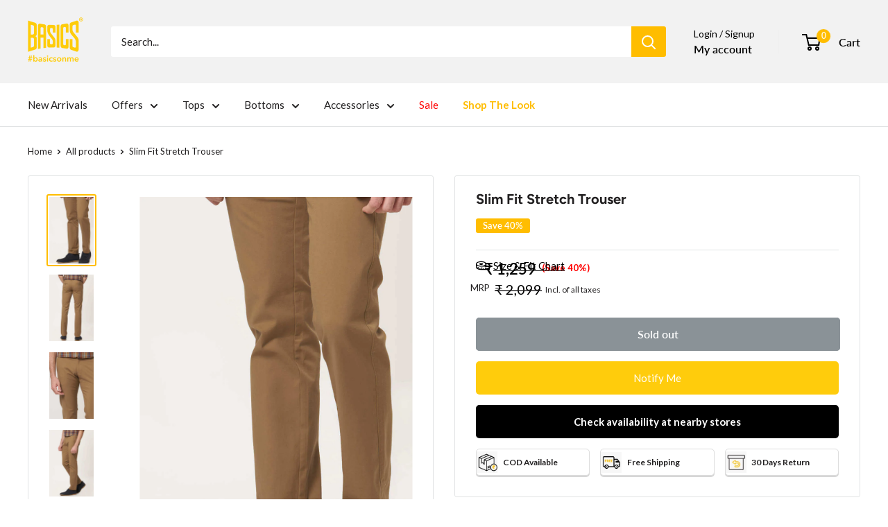

--- FILE ---
content_type: text/css
request_url: https://basicslife.com/cdn/shop/t/133/assets/boost-sd-custom.css?v=1770093351657
body_size: -582
content:
/*# sourceMappingURL=/cdn/shop/t/133/assets/boost-sd-custom.css.map?v=1770093351657 */


--- FILE ---
content_type: text/javascript
request_url: https://basicslife.com/cdn/shop/t/133/assets/boost-sd-custom.js?v=1770093351657
body_size: -625
content:
const customize={updateSwatchesLimit:componentRegistry=>{componentRegistry.useComponentPlugin("ProductSwatch",{name:"Customize swatches",enabled:!0,apply:()=>({props:props=>(props.maxItem=2,props)})})}};window.__BoostCustomization__=(window.__BoostCustomization__??[]).concat([customize.updateSwatchesLimit]);
//# sourceMappingURL=/cdn/shop/t/133/assets/boost-sd-custom.js.map?v=1770093351657


--- FILE ---
content_type: text/javascript; charset=utf-8
request_url: https://basicslife.com/products/buy-basics-slim-fit-stretch-trouser-for-men-online-95421296.js
body_size: 1906
content:
{"id":7280942547025,"title":"Slim Fit Stretch Trouser","handle":"buy-basics-slim-fit-stretch-trouser-for-men-online-95421296","description":"\u003cp\u003eRace to the top of the trend meter, in easy style with the Basics Z - twill weave men trousers from the new collection. The slight stretch fabric offers comfort and easy function while the firm waist band gives you definition. Ideal for formal or casual wear add this pair to your wardrobe for style that lasts.\u003c\/p\u003e","published_at":"2024-03-18T08:24:02-04:00","created_at":"2024-03-18T08:24:02-04:00","vendor":"Basics","type":"TROUSERS","tags":["17BTR36972","17BTR36973","17BTR36974","28","30","32","34","36","38","40","42","ALLCATG","BRANDNAME:BASICS","COLOUR:BLACK","COLOUR:BROWN","COLOUR:KHAKI","DESIGN:PLAIN","FIT:SLIM","GRPCODE:AW17-0492","MATERIAL:COTTON ELASTANE","NECK:ZIP FLY","OCCASION:CASUAL","PRODUCTNAME:TROUSERS","SALE","SG23","STYLE:FLATFRONT","WHSALE"],"price":125900,"price_min":125900,"price_max":125900,"available":false,"price_varies":false,"compare_at_price":209900,"compare_at_price_min":209900,"compare_at_price_max":209900,"compare_at_price_varies":false,"variants":[{"id":40934251954257,"title":"KHAKI \/ 28","option1":"KHAKI","option2":"28","option3":null,"sku":"8907554876438","requires_shipping":true,"taxable":false,"featured_image":{"id":32658756632657,"product_id":7280942547025,"position":1,"created_at":"2024-03-18T08:24:21-04:00","updated_at":"2024-03-18T08:24:27-04:00","alt":"BASICS SLIM FIT STRETCH TROUSER","width":1000,"height":1500,"src":"https:\/\/cdn.shopify.com\/s\/files\/1\/0245\/1138\/1585\/files\/17BTR36972F_10c8d378-add9-454a-806c-e98fcc9de7d1.jpg?v=1710764667","variant_ids":[40934251954257,40934252052561,40934252150865,40934252249169,40934252380241,40934252478545,40934252576849,40934252675153]},"available":false,"name":"Slim Fit Stretch Trouser - KHAKI \/ 28","public_title":"KHAKI \/ 28","options":["KHAKI","28"],"price":125900,"weight":0,"compare_at_price":209900,"inventory_management":"shopify","barcode":"8907554876438","featured_media":{"alt":"BASICS SLIM FIT STRETCH TROUSER","id":25637991710801,"position":1,"preview_image":{"aspect_ratio":0.667,"height":1500,"width":1000,"src":"https:\/\/cdn.shopify.com\/s\/files\/1\/0245\/1138\/1585\/files\/17BTR36972F_10c8d378-add9-454a-806c-e98fcc9de7d1.jpg?v=1710764667"}},"requires_selling_plan":false,"selling_plan_allocations":[]},{"id":40934251987025,"title":"BROWN \/ 28","option1":"BROWN","option2":"28","option3":null,"sku":"8907554876599","requires_shipping":true,"taxable":false,"featured_image":{"id":32658756534353,"product_id":7280942547025,"position":6,"created_at":"2024-03-18T08:24:21-04:00","updated_at":"2024-03-18T08:24:26-04:00","alt":"BASICS SLIM FIT STRETCH TROUSER","width":1000,"height":1500,"src":"https:\/\/cdn.shopify.com\/s\/files\/1\/0245\/1138\/1585\/files\/17BTR36973F_b4404b28-a293-40e3-babd-9198b9372d64.jpg?v=1710764666","variant_ids":[40934251987025,40934252085329,40934252183633,40934252314705,40934252413009,40934252511313,40934252609617,40934252707921]},"available":false,"name":"Slim Fit Stretch Trouser - BROWN \/ 28","public_title":"BROWN \/ 28","options":["BROWN","28"],"price":125900,"weight":0,"compare_at_price":209900,"inventory_management":"shopify","barcode":"8907554876599","featured_media":{"alt":"BASICS SLIM FIT STRETCH TROUSER","id":25637991874641,"position":6,"preview_image":{"aspect_ratio":0.667,"height":1500,"width":1000,"src":"https:\/\/cdn.shopify.com\/s\/files\/1\/0245\/1138\/1585\/files\/17BTR36973F_b4404b28-a293-40e3-babd-9198b9372d64.jpg?v=1710764666"}},"requires_selling_plan":false,"selling_plan_allocations":[]},{"id":40934252019793,"title":"BLACK \/ 28","option1":"BLACK","option2":"28","option3":null,"sku":"8907554876759","requires_shipping":true,"taxable":false,"featured_image":{"id":32658756108369,"product_id":7280942547025,"position":11,"created_at":"2024-03-18T08:24:21-04:00","updated_at":"2024-03-18T08:24:24-04:00","alt":"BASICS SLIM FIT STRETCH TROUSER","width":1000,"height":1500,"src":"https:\/\/cdn.shopify.com\/s\/files\/1\/0245\/1138\/1585\/files\/17BTR36974F_586c9964-2abf-4b80-8ff8-5cf83419b9ac.jpg?v=1710764664","variant_ids":[40934252019793,40934252118097,40934252216401,40934252347473,40934252445777,40934252544081,40934252642385,40934252740689]},"available":false,"name":"Slim Fit Stretch Trouser - BLACK \/ 28","public_title":"BLACK \/ 28","options":["BLACK","28"],"price":125900,"weight":0,"compare_at_price":209900,"inventory_management":"shopify","barcode":"8907554876759","featured_media":{"alt":"BASICS SLIM FIT STRETCH TROUSER","id":25637992038481,"position":11,"preview_image":{"aspect_ratio":0.667,"height":1500,"width":1000,"src":"https:\/\/cdn.shopify.com\/s\/files\/1\/0245\/1138\/1585\/files\/17BTR36974F_586c9964-2abf-4b80-8ff8-5cf83419b9ac.jpg?v=1710764664"}},"requires_selling_plan":false,"selling_plan_allocations":[]},{"id":40934252052561,"title":"KHAKI \/ 30","option1":"KHAKI","option2":"30","option3":null,"sku":"8907554876445","requires_shipping":true,"taxable":false,"featured_image":{"id":32658756632657,"product_id":7280942547025,"position":1,"created_at":"2024-03-18T08:24:21-04:00","updated_at":"2024-03-18T08:24:27-04:00","alt":"BASICS SLIM FIT STRETCH TROUSER","width":1000,"height":1500,"src":"https:\/\/cdn.shopify.com\/s\/files\/1\/0245\/1138\/1585\/files\/17BTR36972F_10c8d378-add9-454a-806c-e98fcc9de7d1.jpg?v=1710764667","variant_ids":[40934251954257,40934252052561,40934252150865,40934252249169,40934252380241,40934252478545,40934252576849,40934252675153]},"available":false,"name":"Slim Fit Stretch Trouser - KHAKI \/ 30","public_title":"KHAKI \/ 30","options":["KHAKI","30"],"price":125900,"weight":0,"compare_at_price":209900,"inventory_management":"shopify","barcode":"8907554876445","featured_media":{"alt":"BASICS SLIM FIT STRETCH TROUSER","id":25637991710801,"position":1,"preview_image":{"aspect_ratio":0.667,"height":1500,"width":1000,"src":"https:\/\/cdn.shopify.com\/s\/files\/1\/0245\/1138\/1585\/files\/17BTR36972F_10c8d378-add9-454a-806c-e98fcc9de7d1.jpg?v=1710764667"}},"requires_selling_plan":false,"selling_plan_allocations":[]},{"id":40934252085329,"title":"BROWN \/ 30","option1":"BROWN","option2":"30","option3":null,"sku":"8907554876605","requires_shipping":true,"taxable":false,"featured_image":{"id":32658756534353,"product_id":7280942547025,"position":6,"created_at":"2024-03-18T08:24:21-04:00","updated_at":"2024-03-18T08:24:26-04:00","alt":"BASICS SLIM FIT STRETCH TROUSER","width":1000,"height":1500,"src":"https:\/\/cdn.shopify.com\/s\/files\/1\/0245\/1138\/1585\/files\/17BTR36973F_b4404b28-a293-40e3-babd-9198b9372d64.jpg?v=1710764666","variant_ids":[40934251987025,40934252085329,40934252183633,40934252314705,40934252413009,40934252511313,40934252609617,40934252707921]},"available":false,"name":"Slim Fit Stretch Trouser - BROWN \/ 30","public_title":"BROWN \/ 30","options":["BROWN","30"],"price":125900,"weight":0,"compare_at_price":209900,"inventory_management":"shopify","barcode":"8907554876605","featured_media":{"alt":"BASICS SLIM FIT STRETCH TROUSER","id":25637991874641,"position":6,"preview_image":{"aspect_ratio":0.667,"height":1500,"width":1000,"src":"https:\/\/cdn.shopify.com\/s\/files\/1\/0245\/1138\/1585\/files\/17BTR36973F_b4404b28-a293-40e3-babd-9198b9372d64.jpg?v=1710764666"}},"requires_selling_plan":false,"selling_plan_allocations":[]},{"id":40934252118097,"title":"BLACK \/ 30","option1":"BLACK","option2":"30","option3":null,"sku":"8907554876766","requires_shipping":true,"taxable":false,"featured_image":{"id":32658756108369,"product_id":7280942547025,"position":11,"created_at":"2024-03-18T08:24:21-04:00","updated_at":"2024-03-18T08:24:24-04:00","alt":"BASICS SLIM FIT STRETCH TROUSER","width":1000,"height":1500,"src":"https:\/\/cdn.shopify.com\/s\/files\/1\/0245\/1138\/1585\/files\/17BTR36974F_586c9964-2abf-4b80-8ff8-5cf83419b9ac.jpg?v=1710764664","variant_ids":[40934252019793,40934252118097,40934252216401,40934252347473,40934252445777,40934252544081,40934252642385,40934252740689]},"available":false,"name":"Slim Fit Stretch Trouser - BLACK \/ 30","public_title":"BLACK \/ 30","options":["BLACK","30"],"price":125900,"weight":0,"compare_at_price":209900,"inventory_management":"shopify","barcode":"8907554876766","featured_media":{"alt":"BASICS SLIM FIT STRETCH TROUSER","id":25637992038481,"position":11,"preview_image":{"aspect_ratio":0.667,"height":1500,"width":1000,"src":"https:\/\/cdn.shopify.com\/s\/files\/1\/0245\/1138\/1585\/files\/17BTR36974F_586c9964-2abf-4b80-8ff8-5cf83419b9ac.jpg?v=1710764664"}},"requires_selling_plan":false,"selling_plan_allocations":[]},{"id":40934252150865,"title":"KHAKI \/ 32","option1":"KHAKI","option2":"32","option3":null,"sku":"8907554876452","requires_shipping":true,"taxable":false,"featured_image":{"id":32658756632657,"product_id":7280942547025,"position":1,"created_at":"2024-03-18T08:24:21-04:00","updated_at":"2024-03-18T08:24:27-04:00","alt":"BASICS SLIM FIT STRETCH TROUSER","width":1000,"height":1500,"src":"https:\/\/cdn.shopify.com\/s\/files\/1\/0245\/1138\/1585\/files\/17BTR36972F_10c8d378-add9-454a-806c-e98fcc9de7d1.jpg?v=1710764667","variant_ids":[40934251954257,40934252052561,40934252150865,40934252249169,40934252380241,40934252478545,40934252576849,40934252675153]},"available":false,"name":"Slim Fit Stretch Trouser - KHAKI \/ 32","public_title":"KHAKI \/ 32","options":["KHAKI","32"],"price":125900,"weight":0,"compare_at_price":209900,"inventory_management":"shopify","barcode":"8907554876452","featured_media":{"alt":"BASICS SLIM FIT STRETCH TROUSER","id":25637991710801,"position":1,"preview_image":{"aspect_ratio":0.667,"height":1500,"width":1000,"src":"https:\/\/cdn.shopify.com\/s\/files\/1\/0245\/1138\/1585\/files\/17BTR36972F_10c8d378-add9-454a-806c-e98fcc9de7d1.jpg?v=1710764667"}},"requires_selling_plan":false,"selling_plan_allocations":[]},{"id":40934252183633,"title":"BROWN \/ 32","option1":"BROWN","option2":"32","option3":null,"sku":"8907554876612","requires_shipping":true,"taxable":false,"featured_image":{"id":32658756534353,"product_id":7280942547025,"position":6,"created_at":"2024-03-18T08:24:21-04:00","updated_at":"2024-03-18T08:24:26-04:00","alt":"BASICS SLIM FIT STRETCH TROUSER","width":1000,"height":1500,"src":"https:\/\/cdn.shopify.com\/s\/files\/1\/0245\/1138\/1585\/files\/17BTR36973F_b4404b28-a293-40e3-babd-9198b9372d64.jpg?v=1710764666","variant_ids":[40934251987025,40934252085329,40934252183633,40934252314705,40934252413009,40934252511313,40934252609617,40934252707921]},"available":false,"name":"Slim Fit Stretch Trouser - BROWN \/ 32","public_title":"BROWN \/ 32","options":["BROWN","32"],"price":125900,"weight":0,"compare_at_price":209900,"inventory_management":"shopify","barcode":"8907554876612","featured_media":{"alt":"BASICS SLIM FIT STRETCH TROUSER","id":25637991874641,"position":6,"preview_image":{"aspect_ratio":0.667,"height":1500,"width":1000,"src":"https:\/\/cdn.shopify.com\/s\/files\/1\/0245\/1138\/1585\/files\/17BTR36973F_b4404b28-a293-40e3-babd-9198b9372d64.jpg?v=1710764666"}},"requires_selling_plan":false,"selling_plan_allocations":[]},{"id":40934252216401,"title":"BLACK \/ 32","option1":"BLACK","option2":"32","option3":null,"sku":"8907554876773","requires_shipping":true,"taxable":false,"featured_image":{"id":32658756108369,"product_id":7280942547025,"position":11,"created_at":"2024-03-18T08:24:21-04:00","updated_at":"2024-03-18T08:24:24-04:00","alt":"BASICS SLIM FIT STRETCH TROUSER","width":1000,"height":1500,"src":"https:\/\/cdn.shopify.com\/s\/files\/1\/0245\/1138\/1585\/files\/17BTR36974F_586c9964-2abf-4b80-8ff8-5cf83419b9ac.jpg?v=1710764664","variant_ids":[40934252019793,40934252118097,40934252216401,40934252347473,40934252445777,40934252544081,40934252642385,40934252740689]},"available":false,"name":"Slim Fit Stretch Trouser - BLACK \/ 32","public_title":"BLACK \/ 32","options":["BLACK","32"],"price":125900,"weight":0,"compare_at_price":209900,"inventory_management":"shopify","barcode":"8907554876773","featured_media":{"alt":"BASICS SLIM FIT STRETCH TROUSER","id":25637992038481,"position":11,"preview_image":{"aspect_ratio":0.667,"height":1500,"width":1000,"src":"https:\/\/cdn.shopify.com\/s\/files\/1\/0245\/1138\/1585\/files\/17BTR36974F_586c9964-2abf-4b80-8ff8-5cf83419b9ac.jpg?v=1710764664"}},"requires_selling_plan":false,"selling_plan_allocations":[]},{"id":40934252249169,"title":"KHAKI \/ 34","option1":"KHAKI","option2":"34","option3":null,"sku":"8907554876469","requires_shipping":true,"taxable":false,"featured_image":{"id":32658756632657,"product_id":7280942547025,"position":1,"created_at":"2024-03-18T08:24:21-04:00","updated_at":"2024-03-18T08:24:27-04:00","alt":"BASICS SLIM FIT STRETCH TROUSER","width":1000,"height":1500,"src":"https:\/\/cdn.shopify.com\/s\/files\/1\/0245\/1138\/1585\/files\/17BTR36972F_10c8d378-add9-454a-806c-e98fcc9de7d1.jpg?v=1710764667","variant_ids":[40934251954257,40934252052561,40934252150865,40934252249169,40934252380241,40934252478545,40934252576849,40934252675153]},"available":false,"name":"Slim Fit Stretch Trouser - KHAKI \/ 34","public_title":"KHAKI \/ 34","options":["KHAKI","34"],"price":125900,"weight":0,"compare_at_price":209900,"inventory_management":"shopify","barcode":"8907554876469","featured_media":{"alt":"BASICS SLIM FIT STRETCH TROUSER","id":25637991710801,"position":1,"preview_image":{"aspect_ratio":0.667,"height":1500,"width":1000,"src":"https:\/\/cdn.shopify.com\/s\/files\/1\/0245\/1138\/1585\/files\/17BTR36972F_10c8d378-add9-454a-806c-e98fcc9de7d1.jpg?v=1710764667"}},"requires_selling_plan":false,"selling_plan_allocations":[]},{"id":40934252314705,"title":"BROWN \/ 34","option1":"BROWN","option2":"34","option3":null,"sku":"8907554876629","requires_shipping":true,"taxable":false,"featured_image":{"id":32658756534353,"product_id":7280942547025,"position":6,"created_at":"2024-03-18T08:24:21-04:00","updated_at":"2024-03-18T08:24:26-04:00","alt":"BASICS SLIM FIT STRETCH TROUSER","width":1000,"height":1500,"src":"https:\/\/cdn.shopify.com\/s\/files\/1\/0245\/1138\/1585\/files\/17BTR36973F_b4404b28-a293-40e3-babd-9198b9372d64.jpg?v=1710764666","variant_ids":[40934251987025,40934252085329,40934252183633,40934252314705,40934252413009,40934252511313,40934252609617,40934252707921]},"available":false,"name":"Slim Fit Stretch Trouser - BROWN \/ 34","public_title":"BROWN \/ 34","options":["BROWN","34"],"price":125900,"weight":0,"compare_at_price":209900,"inventory_management":"shopify","barcode":"8907554876629","featured_media":{"alt":"BASICS SLIM FIT STRETCH TROUSER","id":25637991874641,"position":6,"preview_image":{"aspect_ratio":0.667,"height":1500,"width":1000,"src":"https:\/\/cdn.shopify.com\/s\/files\/1\/0245\/1138\/1585\/files\/17BTR36973F_b4404b28-a293-40e3-babd-9198b9372d64.jpg?v=1710764666"}},"requires_selling_plan":false,"selling_plan_allocations":[]},{"id":40934252347473,"title":"BLACK \/ 34","option1":"BLACK","option2":"34","option3":null,"sku":"8907554876780","requires_shipping":true,"taxable":false,"featured_image":{"id":32658756108369,"product_id":7280942547025,"position":11,"created_at":"2024-03-18T08:24:21-04:00","updated_at":"2024-03-18T08:24:24-04:00","alt":"BASICS SLIM FIT STRETCH TROUSER","width":1000,"height":1500,"src":"https:\/\/cdn.shopify.com\/s\/files\/1\/0245\/1138\/1585\/files\/17BTR36974F_586c9964-2abf-4b80-8ff8-5cf83419b9ac.jpg?v=1710764664","variant_ids":[40934252019793,40934252118097,40934252216401,40934252347473,40934252445777,40934252544081,40934252642385,40934252740689]},"available":false,"name":"Slim Fit Stretch Trouser - BLACK \/ 34","public_title":"BLACK \/ 34","options":["BLACK","34"],"price":125900,"weight":0,"compare_at_price":209900,"inventory_management":"shopify","barcode":"8907554876780","featured_media":{"alt":"BASICS SLIM FIT STRETCH TROUSER","id":25637992038481,"position":11,"preview_image":{"aspect_ratio":0.667,"height":1500,"width":1000,"src":"https:\/\/cdn.shopify.com\/s\/files\/1\/0245\/1138\/1585\/files\/17BTR36974F_586c9964-2abf-4b80-8ff8-5cf83419b9ac.jpg?v=1710764664"}},"requires_selling_plan":false,"selling_plan_allocations":[]},{"id":40934252380241,"title":"KHAKI \/ 36","option1":"KHAKI","option2":"36","option3":null,"sku":"8907554876476","requires_shipping":true,"taxable":false,"featured_image":{"id":32658756632657,"product_id":7280942547025,"position":1,"created_at":"2024-03-18T08:24:21-04:00","updated_at":"2024-03-18T08:24:27-04:00","alt":"BASICS SLIM FIT STRETCH TROUSER","width":1000,"height":1500,"src":"https:\/\/cdn.shopify.com\/s\/files\/1\/0245\/1138\/1585\/files\/17BTR36972F_10c8d378-add9-454a-806c-e98fcc9de7d1.jpg?v=1710764667","variant_ids":[40934251954257,40934252052561,40934252150865,40934252249169,40934252380241,40934252478545,40934252576849,40934252675153]},"available":false,"name":"Slim Fit Stretch Trouser - KHAKI \/ 36","public_title":"KHAKI \/ 36","options":["KHAKI","36"],"price":125900,"weight":0,"compare_at_price":209900,"inventory_management":"shopify","barcode":"8907554876476","featured_media":{"alt":"BASICS SLIM FIT STRETCH TROUSER","id":25637991710801,"position":1,"preview_image":{"aspect_ratio":0.667,"height":1500,"width":1000,"src":"https:\/\/cdn.shopify.com\/s\/files\/1\/0245\/1138\/1585\/files\/17BTR36972F_10c8d378-add9-454a-806c-e98fcc9de7d1.jpg?v=1710764667"}},"requires_selling_plan":false,"selling_plan_allocations":[]},{"id":40934252413009,"title":"BROWN \/ 36","option1":"BROWN","option2":"36","option3":null,"sku":"8907554876636","requires_shipping":true,"taxable":false,"featured_image":{"id":32658756534353,"product_id":7280942547025,"position":6,"created_at":"2024-03-18T08:24:21-04:00","updated_at":"2024-03-18T08:24:26-04:00","alt":"BASICS SLIM FIT STRETCH TROUSER","width":1000,"height":1500,"src":"https:\/\/cdn.shopify.com\/s\/files\/1\/0245\/1138\/1585\/files\/17BTR36973F_b4404b28-a293-40e3-babd-9198b9372d64.jpg?v=1710764666","variant_ids":[40934251987025,40934252085329,40934252183633,40934252314705,40934252413009,40934252511313,40934252609617,40934252707921]},"available":false,"name":"Slim Fit Stretch Trouser - BROWN \/ 36","public_title":"BROWN \/ 36","options":["BROWN","36"],"price":125900,"weight":0,"compare_at_price":209900,"inventory_management":"shopify","barcode":"8907554876636","featured_media":{"alt":"BASICS SLIM FIT STRETCH TROUSER","id":25637991874641,"position":6,"preview_image":{"aspect_ratio":0.667,"height":1500,"width":1000,"src":"https:\/\/cdn.shopify.com\/s\/files\/1\/0245\/1138\/1585\/files\/17BTR36973F_b4404b28-a293-40e3-babd-9198b9372d64.jpg?v=1710764666"}},"requires_selling_plan":false,"selling_plan_allocations":[]},{"id":40934252445777,"title":"BLACK \/ 36","option1":"BLACK","option2":"36","option3":null,"sku":"8907554876797","requires_shipping":true,"taxable":false,"featured_image":{"id":32658756108369,"product_id":7280942547025,"position":11,"created_at":"2024-03-18T08:24:21-04:00","updated_at":"2024-03-18T08:24:24-04:00","alt":"BASICS SLIM FIT STRETCH TROUSER","width":1000,"height":1500,"src":"https:\/\/cdn.shopify.com\/s\/files\/1\/0245\/1138\/1585\/files\/17BTR36974F_586c9964-2abf-4b80-8ff8-5cf83419b9ac.jpg?v=1710764664","variant_ids":[40934252019793,40934252118097,40934252216401,40934252347473,40934252445777,40934252544081,40934252642385,40934252740689]},"available":false,"name":"Slim Fit Stretch Trouser - BLACK \/ 36","public_title":"BLACK \/ 36","options":["BLACK","36"],"price":125900,"weight":0,"compare_at_price":209900,"inventory_management":"shopify","barcode":"8907554876797","featured_media":{"alt":"BASICS SLIM FIT STRETCH TROUSER","id":25637992038481,"position":11,"preview_image":{"aspect_ratio":0.667,"height":1500,"width":1000,"src":"https:\/\/cdn.shopify.com\/s\/files\/1\/0245\/1138\/1585\/files\/17BTR36974F_586c9964-2abf-4b80-8ff8-5cf83419b9ac.jpg?v=1710764664"}},"requires_selling_plan":false,"selling_plan_allocations":[]},{"id":40934252478545,"title":"KHAKI \/ 38","option1":"KHAKI","option2":"38","option3":null,"sku":"8907554876483","requires_shipping":true,"taxable":false,"featured_image":{"id":32658756632657,"product_id":7280942547025,"position":1,"created_at":"2024-03-18T08:24:21-04:00","updated_at":"2024-03-18T08:24:27-04:00","alt":"BASICS SLIM FIT STRETCH TROUSER","width":1000,"height":1500,"src":"https:\/\/cdn.shopify.com\/s\/files\/1\/0245\/1138\/1585\/files\/17BTR36972F_10c8d378-add9-454a-806c-e98fcc9de7d1.jpg?v=1710764667","variant_ids":[40934251954257,40934252052561,40934252150865,40934252249169,40934252380241,40934252478545,40934252576849,40934252675153]},"available":false,"name":"Slim Fit Stretch Trouser - KHAKI \/ 38","public_title":"KHAKI \/ 38","options":["KHAKI","38"],"price":125900,"weight":0,"compare_at_price":209900,"inventory_management":"shopify","barcode":"8907554876483","featured_media":{"alt":"BASICS SLIM FIT STRETCH TROUSER","id":25637991710801,"position":1,"preview_image":{"aspect_ratio":0.667,"height":1500,"width":1000,"src":"https:\/\/cdn.shopify.com\/s\/files\/1\/0245\/1138\/1585\/files\/17BTR36972F_10c8d378-add9-454a-806c-e98fcc9de7d1.jpg?v=1710764667"}},"requires_selling_plan":false,"selling_plan_allocations":[]},{"id":40934252511313,"title":"BROWN \/ 38","option1":"BROWN","option2":"38","option3":null,"sku":"8907554876643","requires_shipping":true,"taxable":false,"featured_image":{"id":32658756534353,"product_id":7280942547025,"position":6,"created_at":"2024-03-18T08:24:21-04:00","updated_at":"2024-03-18T08:24:26-04:00","alt":"BASICS SLIM FIT STRETCH TROUSER","width":1000,"height":1500,"src":"https:\/\/cdn.shopify.com\/s\/files\/1\/0245\/1138\/1585\/files\/17BTR36973F_b4404b28-a293-40e3-babd-9198b9372d64.jpg?v=1710764666","variant_ids":[40934251987025,40934252085329,40934252183633,40934252314705,40934252413009,40934252511313,40934252609617,40934252707921]},"available":false,"name":"Slim Fit Stretch Trouser - BROWN \/ 38","public_title":"BROWN \/ 38","options":["BROWN","38"],"price":125900,"weight":0,"compare_at_price":209900,"inventory_management":"shopify","barcode":"8907554876643","featured_media":{"alt":"BASICS SLIM FIT STRETCH TROUSER","id":25637991874641,"position":6,"preview_image":{"aspect_ratio":0.667,"height":1500,"width":1000,"src":"https:\/\/cdn.shopify.com\/s\/files\/1\/0245\/1138\/1585\/files\/17BTR36973F_b4404b28-a293-40e3-babd-9198b9372d64.jpg?v=1710764666"}},"requires_selling_plan":false,"selling_plan_allocations":[]},{"id":40934252544081,"title":"BLACK \/ 38","option1":"BLACK","option2":"38","option3":null,"sku":"8907554876803","requires_shipping":true,"taxable":false,"featured_image":{"id":32658756108369,"product_id":7280942547025,"position":11,"created_at":"2024-03-18T08:24:21-04:00","updated_at":"2024-03-18T08:24:24-04:00","alt":"BASICS SLIM FIT STRETCH TROUSER","width":1000,"height":1500,"src":"https:\/\/cdn.shopify.com\/s\/files\/1\/0245\/1138\/1585\/files\/17BTR36974F_586c9964-2abf-4b80-8ff8-5cf83419b9ac.jpg?v=1710764664","variant_ids":[40934252019793,40934252118097,40934252216401,40934252347473,40934252445777,40934252544081,40934252642385,40934252740689]},"available":false,"name":"Slim Fit Stretch Trouser - BLACK \/ 38","public_title":"BLACK \/ 38","options":["BLACK","38"],"price":125900,"weight":0,"compare_at_price":209900,"inventory_management":"shopify","barcode":"8907554876803","featured_media":{"alt":"BASICS SLIM FIT STRETCH TROUSER","id":25637992038481,"position":11,"preview_image":{"aspect_ratio":0.667,"height":1500,"width":1000,"src":"https:\/\/cdn.shopify.com\/s\/files\/1\/0245\/1138\/1585\/files\/17BTR36974F_586c9964-2abf-4b80-8ff8-5cf83419b9ac.jpg?v=1710764664"}},"requires_selling_plan":false,"selling_plan_allocations":[]},{"id":40934252576849,"title":"KHAKI \/ 40","option1":"KHAKI","option2":"40","option3":null,"sku":"8907554876490","requires_shipping":true,"taxable":false,"featured_image":{"id":32658756632657,"product_id":7280942547025,"position":1,"created_at":"2024-03-18T08:24:21-04:00","updated_at":"2024-03-18T08:24:27-04:00","alt":"BASICS SLIM FIT STRETCH TROUSER","width":1000,"height":1500,"src":"https:\/\/cdn.shopify.com\/s\/files\/1\/0245\/1138\/1585\/files\/17BTR36972F_10c8d378-add9-454a-806c-e98fcc9de7d1.jpg?v=1710764667","variant_ids":[40934251954257,40934252052561,40934252150865,40934252249169,40934252380241,40934252478545,40934252576849,40934252675153]},"available":false,"name":"Slim Fit Stretch Trouser - KHAKI \/ 40","public_title":"KHAKI \/ 40","options":["KHAKI","40"],"price":125900,"weight":0,"compare_at_price":209900,"inventory_management":"shopify","barcode":"8907554876490","featured_media":{"alt":"BASICS SLIM FIT STRETCH TROUSER","id":25637991710801,"position":1,"preview_image":{"aspect_ratio":0.667,"height":1500,"width":1000,"src":"https:\/\/cdn.shopify.com\/s\/files\/1\/0245\/1138\/1585\/files\/17BTR36972F_10c8d378-add9-454a-806c-e98fcc9de7d1.jpg?v=1710764667"}},"requires_selling_plan":false,"selling_plan_allocations":[]},{"id":40934252609617,"title":"BROWN \/ 40","option1":"BROWN","option2":"40","option3":null,"sku":"8907554876650","requires_shipping":true,"taxable":false,"featured_image":{"id":32658756534353,"product_id":7280942547025,"position":6,"created_at":"2024-03-18T08:24:21-04:00","updated_at":"2024-03-18T08:24:26-04:00","alt":"BASICS SLIM FIT STRETCH TROUSER","width":1000,"height":1500,"src":"https:\/\/cdn.shopify.com\/s\/files\/1\/0245\/1138\/1585\/files\/17BTR36973F_b4404b28-a293-40e3-babd-9198b9372d64.jpg?v=1710764666","variant_ids":[40934251987025,40934252085329,40934252183633,40934252314705,40934252413009,40934252511313,40934252609617,40934252707921]},"available":false,"name":"Slim Fit Stretch Trouser - BROWN \/ 40","public_title":"BROWN \/ 40","options":["BROWN","40"],"price":125900,"weight":0,"compare_at_price":209900,"inventory_management":"shopify","barcode":"8907554876650","featured_media":{"alt":"BASICS SLIM FIT STRETCH TROUSER","id":25637991874641,"position":6,"preview_image":{"aspect_ratio":0.667,"height":1500,"width":1000,"src":"https:\/\/cdn.shopify.com\/s\/files\/1\/0245\/1138\/1585\/files\/17BTR36973F_b4404b28-a293-40e3-babd-9198b9372d64.jpg?v=1710764666"}},"requires_selling_plan":false,"selling_plan_allocations":[]},{"id":40934252642385,"title":"BLACK \/ 40","option1":"BLACK","option2":"40","option3":null,"sku":"8907554876810","requires_shipping":true,"taxable":false,"featured_image":{"id":32658756108369,"product_id":7280942547025,"position":11,"created_at":"2024-03-18T08:24:21-04:00","updated_at":"2024-03-18T08:24:24-04:00","alt":"BASICS SLIM FIT STRETCH TROUSER","width":1000,"height":1500,"src":"https:\/\/cdn.shopify.com\/s\/files\/1\/0245\/1138\/1585\/files\/17BTR36974F_586c9964-2abf-4b80-8ff8-5cf83419b9ac.jpg?v=1710764664","variant_ids":[40934252019793,40934252118097,40934252216401,40934252347473,40934252445777,40934252544081,40934252642385,40934252740689]},"available":false,"name":"Slim Fit Stretch Trouser - BLACK \/ 40","public_title":"BLACK \/ 40","options":["BLACK","40"],"price":125900,"weight":0,"compare_at_price":209900,"inventory_management":"shopify","barcode":"8907554876810","featured_media":{"alt":"BASICS SLIM FIT STRETCH TROUSER","id":25637992038481,"position":11,"preview_image":{"aspect_ratio":0.667,"height":1500,"width":1000,"src":"https:\/\/cdn.shopify.com\/s\/files\/1\/0245\/1138\/1585\/files\/17BTR36974F_586c9964-2abf-4b80-8ff8-5cf83419b9ac.jpg?v=1710764664"}},"requires_selling_plan":false,"selling_plan_allocations":[]},{"id":40934252675153,"title":"KHAKI \/ 42","option1":"KHAKI","option2":"42","option3":null,"sku":"8907554876506","requires_shipping":true,"taxable":false,"featured_image":{"id":32658756632657,"product_id":7280942547025,"position":1,"created_at":"2024-03-18T08:24:21-04:00","updated_at":"2024-03-18T08:24:27-04:00","alt":"BASICS SLIM FIT STRETCH TROUSER","width":1000,"height":1500,"src":"https:\/\/cdn.shopify.com\/s\/files\/1\/0245\/1138\/1585\/files\/17BTR36972F_10c8d378-add9-454a-806c-e98fcc9de7d1.jpg?v=1710764667","variant_ids":[40934251954257,40934252052561,40934252150865,40934252249169,40934252380241,40934252478545,40934252576849,40934252675153]},"available":false,"name":"Slim Fit Stretch Trouser - KHAKI \/ 42","public_title":"KHAKI \/ 42","options":["KHAKI","42"],"price":125900,"weight":0,"compare_at_price":209900,"inventory_management":"shopify","barcode":"8907554876506","featured_media":{"alt":"BASICS SLIM FIT STRETCH TROUSER","id":25637991710801,"position":1,"preview_image":{"aspect_ratio":0.667,"height":1500,"width":1000,"src":"https:\/\/cdn.shopify.com\/s\/files\/1\/0245\/1138\/1585\/files\/17BTR36972F_10c8d378-add9-454a-806c-e98fcc9de7d1.jpg?v=1710764667"}},"requires_selling_plan":false,"selling_plan_allocations":[]},{"id":40934252707921,"title":"BROWN \/ 42","option1":"BROWN","option2":"42","option3":null,"sku":"8907554876667","requires_shipping":true,"taxable":false,"featured_image":{"id":32658756534353,"product_id":7280942547025,"position":6,"created_at":"2024-03-18T08:24:21-04:00","updated_at":"2024-03-18T08:24:26-04:00","alt":"BASICS SLIM FIT STRETCH TROUSER","width":1000,"height":1500,"src":"https:\/\/cdn.shopify.com\/s\/files\/1\/0245\/1138\/1585\/files\/17BTR36973F_b4404b28-a293-40e3-babd-9198b9372d64.jpg?v=1710764666","variant_ids":[40934251987025,40934252085329,40934252183633,40934252314705,40934252413009,40934252511313,40934252609617,40934252707921]},"available":false,"name":"Slim Fit Stretch Trouser - BROWN \/ 42","public_title":"BROWN \/ 42","options":["BROWN","42"],"price":125900,"weight":0,"compare_at_price":209900,"inventory_management":"shopify","barcode":"8907554876667","featured_media":{"alt":"BASICS SLIM FIT STRETCH TROUSER","id":25637991874641,"position":6,"preview_image":{"aspect_ratio":0.667,"height":1500,"width":1000,"src":"https:\/\/cdn.shopify.com\/s\/files\/1\/0245\/1138\/1585\/files\/17BTR36973F_b4404b28-a293-40e3-babd-9198b9372d64.jpg?v=1710764666"}},"requires_selling_plan":false,"selling_plan_allocations":[]},{"id":40934252740689,"title":"BLACK \/ 42","option1":"BLACK","option2":"42","option3":null,"sku":"8907554876827","requires_shipping":true,"taxable":false,"featured_image":{"id":32658756108369,"product_id":7280942547025,"position":11,"created_at":"2024-03-18T08:24:21-04:00","updated_at":"2024-03-18T08:24:24-04:00","alt":"BASICS SLIM FIT STRETCH TROUSER","width":1000,"height":1500,"src":"https:\/\/cdn.shopify.com\/s\/files\/1\/0245\/1138\/1585\/files\/17BTR36974F_586c9964-2abf-4b80-8ff8-5cf83419b9ac.jpg?v=1710764664","variant_ids":[40934252019793,40934252118097,40934252216401,40934252347473,40934252445777,40934252544081,40934252642385,40934252740689]},"available":false,"name":"Slim Fit Stretch Trouser - BLACK \/ 42","public_title":"BLACK \/ 42","options":["BLACK","42"],"price":125900,"weight":0,"compare_at_price":209900,"inventory_management":"shopify","barcode":"8907554876827","featured_media":{"alt":"BASICS SLIM FIT STRETCH TROUSER","id":25637992038481,"position":11,"preview_image":{"aspect_ratio":0.667,"height":1500,"width":1000,"src":"https:\/\/cdn.shopify.com\/s\/files\/1\/0245\/1138\/1585\/files\/17BTR36974F_586c9964-2abf-4b80-8ff8-5cf83419b9ac.jpg?v=1710764664"}},"requires_selling_plan":false,"selling_plan_allocations":[]}],"images":["\/\/cdn.shopify.com\/s\/files\/1\/0245\/1138\/1585\/files\/17BTR36972F_10c8d378-add9-454a-806c-e98fcc9de7d1.jpg?v=1710764667","\/\/cdn.shopify.com\/s\/files\/1\/0245\/1138\/1585\/files\/17BTR36972B_943514e2-e2e5-46fd-b962-3d05181d53eb.jpg?v=1710764665","\/\/cdn.shopify.com\/s\/files\/1\/0245\/1138\/1585\/files\/17BTR36972C_4321a1e4-e317-4538-a830-1b1837cfe43a.jpg?v=1710764666","\/\/cdn.shopify.com\/s\/files\/1\/0245\/1138\/1585\/files\/17BTR36972S_697cd24c-6699-4757-90b9-5375d12515a1.jpg?v=1710764665","\/\/cdn.shopify.com\/s\/files\/1\/0245\/1138\/1585\/files\/17BTR36972L_7ea6b8e1-bf30-4a17-9bce-44396f743d19.jpg?v=1710764665","\/\/cdn.shopify.com\/s\/files\/1\/0245\/1138\/1585\/files\/17BTR36973F_b4404b28-a293-40e3-babd-9198b9372d64.jpg?v=1710764666","\/\/cdn.shopify.com\/s\/files\/1\/0245\/1138\/1585\/files\/17BTR36973B_90f9ba9c-bfdc-4d45-a110-da505ef653bc.jpg?v=1710764665","\/\/cdn.shopify.com\/s\/files\/1\/0245\/1138\/1585\/files\/17BTR36973C_4d88bb44-8878-417b-bd1a-94f64a785f35.jpg?v=1710764664","\/\/cdn.shopify.com\/s\/files\/1\/0245\/1138\/1585\/files\/17BTR36973S_c3878d6f-c0af-4648-9d27-3376ba8cfb6f.jpg?v=1710764666","\/\/cdn.shopify.com\/s\/files\/1\/0245\/1138\/1585\/files\/17BTR36973L_4a1000fc-b99d-4da7-8a3f-d2fe69a78161.jpg?v=1710764667","\/\/cdn.shopify.com\/s\/files\/1\/0245\/1138\/1585\/files\/17BTR36974F_586c9964-2abf-4b80-8ff8-5cf83419b9ac.jpg?v=1710764664","\/\/cdn.shopify.com\/s\/files\/1\/0245\/1138\/1585\/files\/17BTR36974B_132e3006-be90-44a2-80be-458f6aec895a.jpg?v=1710764666","\/\/cdn.shopify.com\/s\/files\/1\/0245\/1138\/1585\/files\/17BTR36974C_302639b8-b533-4575-9b9e-6bfc45ddf1b6.jpg?v=1710764664","\/\/cdn.shopify.com\/s\/files\/1\/0245\/1138\/1585\/files\/17BTR36974S_ebc97c44-cbcb-4490-b0d6-8cac12c0f274.jpg?v=1710764664","\/\/cdn.shopify.com\/s\/files\/1\/0245\/1138\/1585\/files\/17BTR36974L_0ee68b8b-96ee-419a-b9f3-50fcc92127e8.jpg?v=1710764665"],"featured_image":"\/\/cdn.shopify.com\/s\/files\/1\/0245\/1138\/1585\/files\/17BTR36972F_10c8d378-add9-454a-806c-e98fcc9de7d1.jpg?v=1710764667","options":[{"name":"COLOR","position":1,"values":["KHAKI","BROWN","BLACK"]},{"name":"SIZE","position":2,"values":["28","30","32","34","36","38","40","42"]}],"url":"\/products\/buy-basics-slim-fit-stretch-trouser-for-men-online-95421296","media":[{"alt":"BASICS SLIM FIT STRETCH TROUSER","id":25637991710801,"position":1,"preview_image":{"aspect_ratio":0.667,"height":1500,"width":1000,"src":"https:\/\/cdn.shopify.com\/s\/files\/1\/0245\/1138\/1585\/files\/17BTR36972F_10c8d378-add9-454a-806c-e98fcc9de7d1.jpg?v=1710764667"},"aspect_ratio":0.667,"height":1500,"media_type":"image","src":"https:\/\/cdn.shopify.com\/s\/files\/1\/0245\/1138\/1585\/files\/17BTR36972F_10c8d378-add9-454a-806c-e98fcc9de7d1.jpg?v=1710764667","width":1000},{"alt":"BASICS SLIM FIT STRETCH TROUSER","id":25637991743569,"position":2,"preview_image":{"aspect_ratio":0.667,"height":1500,"width":1000,"src":"https:\/\/cdn.shopify.com\/s\/files\/1\/0245\/1138\/1585\/files\/17BTR36972B_943514e2-e2e5-46fd-b962-3d05181d53eb.jpg?v=1710764665"},"aspect_ratio":0.667,"height":1500,"media_type":"image","src":"https:\/\/cdn.shopify.com\/s\/files\/1\/0245\/1138\/1585\/files\/17BTR36972B_943514e2-e2e5-46fd-b962-3d05181d53eb.jpg?v=1710764665","width":1000},{"alt":"BASICS SLIM FIT STRETCH TROUSER","id":25637991776337,"position":3,"preview_image":{"aspect_ratio":0.667,"height":1500,"width":1000,"src":"https:\/\/cdn.shopify.com\/s\/files\/1\/0245\/1138\/1585\/files\/17BTR36972C_4321a1e4-e317-4538-a830-1b1837cfe43a.jpg?v=1710764666"},"aspect_ratio":0.667,"height":1500,"media_type":"image","src":"https:\/\/cdn.shopify.com\/s\/files\/1\/0245\/1138\/1585\/files\/17BTR36972C_4321a1e4-e317-4538-a830-1b1837cfe43a.jpg?v=1710764666","width":1000},{"alt":"BASICS SLIM FIT STRETCH TROUSER","id":25637991809105,"position":4,"preview_image":{"aspect_ratio":0.667,"height":1500,"width":1000,"src":"https:\/\/cdn.shopify.com\/s\/files\/1\/0245\/1138\/1585\/files\/17BTR36972S_697cd24c-6699-4757-90b9-5375d12515a1.jpg?v=1710764665"},"aspect_ratio":0.667,"height":1500,"media_type":"image","src":"https:\/\/cdn.shopify.com\/s\/files\/1\/0245\/1138\/1585\/files\/17BTR36972S_697cd24c-6699-4757-90b9-5375d12515a1.jpg?v=1710764665","width":1000},{"alt":"BASICS SLIM FIT STRETCH TROUSER","id":25637991841873,"position":5,"preview_image":{"aspect_ratio":0.667,"height":1500,"width":1000,"src":"https:\/\/cdn.shopify.com\/s\/files\/1\/0245\/1138\/1585\/files\/17BTR36972L_7ea6b8e1-bf30-4a17-9bce-44396f743d19.jpg?v=1710764665"},"aspect_ratio":0.667,"height":1500,"media_type":"image","src":"https:\/\/cdn.shopify.com\/s\/files\/1\/0245\/1138\/1585\/files\/17BTR36972L_7ea6b8e1-bf30-4a17-9bce-44396f743d19.jpg?v=1710764665","width":1000},{"alt":"BASICS SLIM FIT STRETCH TROUSER","id":25637991874641,"position":6,"preview_image":{"aspect_ratio":0.667,"height":1500,"width":1000,"src":"https:\/\/cdn.shopify.com\/s\/files\/1\/0245\/1138\/1585\/files\/17BTR36973F_b4404b28-a293-40e3-babd-9198b9372d64.jpg?v=1710764666"},"aspect_ratio":0.667,"height":1500,"media_type":"image","src":"https:\/\/cdn.shopify.com\/s\/files\/1\/0245\/1138\/1585\/files\/17BTR36973F_b4404b28-a293-40e3-babd-9198b9372d64.jpg?v=1710764666","width":1000},{"alt":"BASICS SLIM FIT STRETCH TROUSER","id":25637991907409,"position":7,"preview_image":{"aspect_ratio":0.667,"height":1500,"width":1000,"src":"https:\/\/cdn.shopify.com\/s\/files\/1\/0245\/1138\/1585\/files\/17BTR36973B_90f9ba9c-bfdc-4d45-a110-da505ef653bc.jpg?v=1710764665"},"aspect_ratio":0.667,"height":1500,"media_type":"image","src":"https:\/\/cdn.shopify.com\/s\/files\/1\/0245\/1138\/1585\/files\/17BTR36973B_90f9ba9c-bfdc-4d45-a110-da505ef653bc.jpg?v=1710764665","width":1000},{"alt":"BASICS SLIM FIT STRETCH TROUSER","id":25637991940177,"position":8,"preview_image":{"aspect_ratio":0.667,"height":1500,"width":1000,"src":"https:\/\/cdn.shopify.com\/s\/files\/1\/0245\/1138\/1585\/files\/17BTR36973C_4d88bb44-8878-417b-bd1a-94f64a785f35.jpg?v=1710764664"},"aspect_ratio":0.667,"height":1500,"media_type":"image","src":"https:\/\/cdn.shopify.com\/s\/files\/1\/0245\/1138\/1585\/files\/17BTR36973C_4d88bb44-8878-417b-bd1a-94f64a785f35.jpg?v=1710764664","width":1000},{"alt":"BASICS SLIM FIT STRETCH TROUSER","id":25637991972945,"position":9,"preview_image":{"aspect_ratio":0.667,"height":1500,"width":1000,"src":"https:\/\/cdn.shopify.com\/s\/files\/1\/0245\/1138\/1585\/files\/17BTR36973S_c3878d6f-c0af-4648-9d27-3376ba8cfb6f.jpg?v=1710764666"},"aspect_ratio":0.667,"height":1500,"media_type":"image","src":"https:\/\/cdn.shopify.com\/s\/files\/1\/0245\/1138\/1585\/files\/17BTR36973S_c3878d6f-c0af-4648-9d27-3376ba8cfb6f.jpg?v=1710764666","width":1000},{"alt":"BASICS SLIM FIT STRETCH TROUSER","id":25637992005713,"position":10,"preview_image":{"aspect_ratio":0.667,"height":1500,"width":1000,"src":"https:\/\/cdn.shopify.com\/s\/files\/1\/0245\/1138\/1585\/files\/17BTR36973L_4a1000fc-b99d-4da7-8a3f-d2fe69a78161.jpg?v=1710764667"},"aspect_ratio":0.667,"height":1500,"media_type":"image","src":"https:\/\/cdn.shopify.com\/s\/files\/1\/0245\/1138\/1585\/files\/17BTR36973L_4a1000fc-b99d-4da7-8a3f-d2fe69a78161.jpg?v=1710764667","width":1000},{"alt":"BASICS SLIM FIT STRETCH TROUSER","id":25637992038481,"position":11,"preview_image":{"aspect_ratio":0.667,"height":1500,"width":1000,"src":"https:\/\/cdn.shopify.com\/s\/files\/1\/0245\/1138\/1585\/files\/17BTR36974F_586c9964-2abf-4b80-8ff8-5cf83419b9ac.jpg?v=1710764664"},"aspect_ratio":0.667,"height":1500,"media_type":"image","src":"https:\/\/cdn.shopify.com\/s\/files\/1\/0245\/1138\/1585\/files\/17BTR36974F_586c9964-2abf-4b80-8ff8-5cf83419b9ac.jpg?v=1710764664","width":1000},{"alt":"BASICS SLIM FIT STRETCH TROUSER","id":25637992071249,"position":12,"preview_image":{"aspect_ratio":0.667,"height":1500,"width":1000,"src":"https:\/\/cdn.shopify.com\/s\/files\/1\/0245\/1138\/1585\/files\/17BTR36974B_132e3006-be90-44a2-80be-458f6aec895a.jpg?v=1710764666"},"aspect_ratio":0.667,"height":1500,"media_type":"image","src":"https:\/\/cdn.shopify.com\/s\/files\/1\/0245\/1138\/1585\/files\/17BTR36974B_132e3006-be90-44a2-80be-458f6aec895a.jpg?v=1710764666","width":1000},{"alt":"BASICS SLIM FIT STRETCH TROUSER","id":25637992104017,"position":13,"preview_image":{"aspect_ratio":0.667,"height":1500,"width":1000,"src":"https:\/\/cdn.shopify.com\/s\/files\/1\/0245\/1138\/1585\/files\/17BTR36974C_302639b8-b533-4575-9b9e-6bfc45ddf1b6.jpg?v=1710764664"},"aspect_ratio":0.667,"height":1500,"media_type":"image","src":"https:\/\/cdn.shopify.com\/s\/files\/1\/0245\/1138\/1585\/files\/17BTR36974C_302639b8-b533-4575-9b9e-6bfc45ddf1b6.jpg?v=1710764664","width":1000},{"alt":"BASICS SLIM FIT STRETCH TROUSER","id":25637992136785,"position":14,"preview_image":{"aspect_ratio":0.667,"height":1500,"width":1000,"src":"https:\/\/cdn.shopify.com\/s\/files\/1\/0245\/1138\/1585\/files\/17BTR36974S_ebc97c44-cbcb-4490-b0d6-8cac12c0f274.jpg?v=1710764664"},"aspect_ratio":0.667,"height":1500,"media_type":"image","src":"https:\/\/cdn.shopify.com\/s\/files\/1\/0245\/1138\/1585\/files\/17BTR36974S_ebc97c44-cbcb-4490-b0d6-8cac12c0f274.jpg?v=1710764664","width":1000},{"alt":"BASICS SLIM FIT STRETCH TROUSER","id":25637992169553,"position":15,"preview_image":{"aspect_ratio":0.667,"height":1500,"width":1000,"src":"https:\/\/cdn.shopify.com\/s\/files\/1\/0245\/1138\/1585\/files\/17BTR36974L_0ee68b8b-96ee-419a-b9f3-50fcc92127e8.jpg?v=1710764665"},"aspect_ratio":0.667,"height":1500,"media_type":"image","src":"https:\/\/cdn.shopify.com\/s\/files\/1\/0245\/1138\/1585\/files\/17BTR36974L_0ee68b8b-96ee-419a-b9f3-50fcc92127e8.jpg?v=1710764665","width":1000}],"requires_selling_plan":false,"selling_plan_groups":[]}